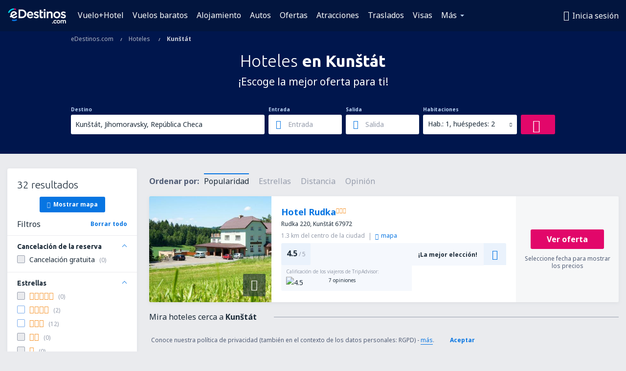

--- FILE ---
content_type: text/html; charset=utf-8
request_url: https://www.google.com/recaptcha/api2/aframe
body_size: 182
content:
<!DOCTYPE HTML><html><head><meta http-equiv="content-type" content="text/html; charset=UTF-8"></head><body><script nonce="Xpy7tCiulmYfbwCwhJPk9w">/** Anti-fraud and anti-abuse applications only. See google.com/recaptcha */ try{var clients={'sodar':'https://pagead2.googlesyndication.com/pagead/sodar?'};window.addEventListener("message",function(a){try{if(a.source===window.parent){var b=JSON.parse(a.data);var c=clients[b['id']];if(c){var d=document.createElement('img');d.src=c+b['params']+'&rc='+(localStorage.getItem("rc::a")?sessionStorage.getItem("rc::b"):"");window.document.body.appendChild(d);sessionStorage.setItem("rc::e",parseInt(sessionStorage.getItem("rc::e")||0)+1);localStorage.setItem("rc::h",'1765864755642');}}}catch(b){}});window.parent.postMessage("_grecaptcha_ready", "*");}catch(b){}</script></body></html>